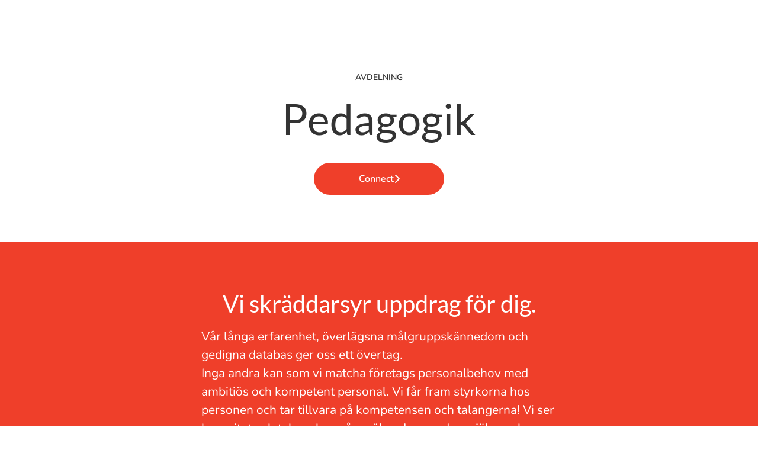

--- FILE ---
content_type: text/css; charset=UTF-8
request_url: https://miljonbemanning.se/teamtailor-apply.css
body_size: -156
content:
body > *:not(main) {
  display: none !important;
}
main {
  padding-top: 40px !important;
}
input:hover {
  cursor: text;
}
